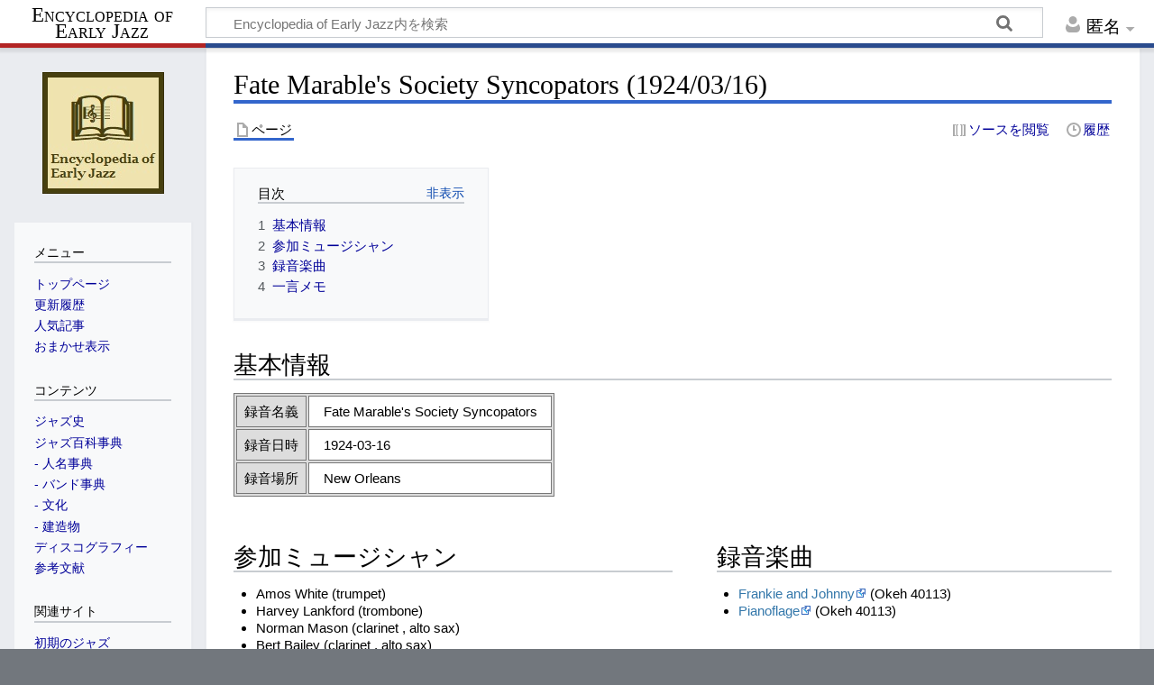

--- FILE ---
content_type: text/html; charset=UTF-8
request_url: https://wiki.earlyjazz.jp/Fate_Marable%27s_Society_Syncopators_(1924/03/16)
body_size: 24185
content:
<!DOCTYPE html>
<html class="client-nojs" lang="ja" dir="ltr">
<head>
<meta charset="UTF-8">
<title>Fate Marable's Society Syncopators (1924/03/16) - Early Jazz</title>
<script>document.documentElement.className="client-js";RLCONF={"wgBreakFrames":false,"wgSeparatorTransformTable":["",""],"wgDigitTransformTable":["",""],"wgDefaultDateFormat":"ja","wgMonthNames":["","1月","2月","3月","4月","5月","6月","7月","8月","9月","10月","11月","12月"],"wgRequestId":"7008e87dac93c004b0529bb7","wgCanonicalNamespace":"","wgCanonicalSpecialPageName":false,"wgNamespaceNumber":0,"wgPageName":"Fate_Marable's_Society_Syncopators_(1924/03/16)","wgTitle":"Fate Marable's Society Syncopators (1924/03/16)","wgCurRevisionId":1130,"wgRevisionId":1130,"wgArticleId":181,"wgIsArticle":true,"wgIsRedirect":false,"wgAction":"view","wgUserName":null,"wgUserGroups":["*"],"wgCategories":["ディスコグラフィー","Okeh"],"wgPageViewLanguage":"ja","wgPageContentLanguage":"ja","wgPageContentModel":"wikitext","wgRelevantPageName":"Fate_Marable's_Society_Syncopators_(1924/03/16)","wgRelevantArticleId":181,"wgIsProbablyEditable":false,"wgRelevantPageIsProbablyEditable":false,
"wgRestrictionEdit":[],"wgRestrictionMove":[]};RLSTATE={"site.styles":"ready","user.styles":"ready","user":"ready","user.options":"loading","skins.timeless":"ready"};RLPAGEMODULES=["site","mediawiki.page.ready","mediawiki.toc","skins.timeless.js"];</script>
<script>(RLQ=window.RLQ||[]).push(function(){mw.loader.impl(function(){return["user.options@12s5i",function($,jQuery,require,module){mw.user.tokens.set({"patrolToken":"+\\","watchToken":"+\\","csrfToken":"+\\"});
}];});});</script>
<link rel="stylesheet" href="/w/load.php?lang=ja&amp;modules=skins.timeless&amp;only=styles&amp;skin=timeless">
<script async="" src="/w/load.php?lang=ja&amp;modules=startup&amp;only=scripts&amp;raw=1&amp;skin=timeless"></script>
<!--[if IE]><link rel="stylesheet" href="/w/skins/Timeless/resources/IE9fixes.css?ffe73" media="screen"><![endif]-->
<meta name="ResourceLoaderDynamicStyles" content="">
<link rel="stylesheet" href="/w/load.php?lang=ja&amp;modules=site.styles&amp;only=styles&amp;skin=timeless">
<meta name="generator" content="MediaWiki 1.41.1">
<meta name="robots" content="max-image-preview:standard">
<meta name="format-detection" content="telephone=no">
<meta name="viewport" content="width=device-width, initial-scale=1.0, user-scalable=yes, minimum-scale=0.25, maximum-scale=5.0">
<link rel="icon" href="./w/favicon.ico">
<link rel="search" type="application/opensearchdescription+xml" href="/w/opensearch_desc.php" title="Encyclopedia of Early Jazz (ja)">
<link rel="EditURI" type="application/rsd+xml" href="http://wiki.earlyjazz.jp/w/api.php?action=rsd">
<link rel="alternate" type="application/atom+xml" title="Encyclopedia of Early JazzのAtomフィード" href="/w/index.php?title=%E7%89%B9%E5%88%A5:%E6%9C%80%E8%BF%91%E3%81%AE%E6%9B%B4%E6%96%B0&amp;feed=atom">
</head>
<body class="mediawiki ltr sitedir-ltr mw-hide-empty-elt ns-0 ns-subject page-Fate_Marable_s_Society_Syncopators_1924_03_16 rootpage-Fate_Marable_s_Society_Syncopators_1924_03_16 skin-timeless action-view skin--responsive"><div id="mw-wrapper"><div id="mw-header-container" class="ts-container"><div id="mw-header" class="ts-inner"><div id="user-tools"><div id="personal"><h2><span>匿名</span></h2><div id="personal-inner" class="dropdown"><div role="navigation" class="mw-portlet" id="p-personal" title="利用者メニュー" aria-labelledby="p-personal-label"><h3 id="p-personal-label" lang="ja" dir="ltr">ログインしていません</h3><div class="mw-portlet-body"><ul lang="ja" dir="ltr"><li id="pt-login" class="mw-list-item"><a href="/w/index.php?title=%E7%89%B9%E5%88%A5:%E3%83%AD%E3%82%B0%E3%82%A4%E3%83%B3&amp;returnto=Fate+Marable%27s+Society+Syncopators+%281924%2F03%2F16%29" title="ログインすることを推奨します。ただし、必須ではありません。 [o]" accesskey="o"><span>ログイン</span></a></li></ul></div></div></div></div></div><div id="p-logo-text" class="mw-portlet" role="banner"><a id="p-banner" class="mw-wiki-title long" href="/%E3%83%A1%E3%82%A4%E3%83%B3%E3%83%9A%E3%83%BC%E3%82%B8">Encyclopedia of Early Jazz</a></div><div class="mw-portlet" id="p-search"><h3 lang="ja" dir="ltr"><label for="searchInput">検索</label></h3><form action="/w/index.php" id="searchform"><div id="simpleSearch"><div id="searchInput-container"><input type="search" name="search" placeholder="Encyclopedia of Early Jazz内を検索" aria-label="Encyclopedia of Early Jazz内を検索" autocapitalize="sentences" title="Encyclopedia of Early Jazz内を検索 [f]" accesskey="f" id="searchInput"></div><input type="hidden" value="特別:検索" name="title"><input class="searchButton mw-fallbackSearchButton" type="submit" name="fulltext" title="この文字列が含まれるページを探す" id="mw-searchButton" value="検索"><input class="searchButton" type="submit" name="go" title="厳密に一致する名前のページが存在すれば、そのページへ移動する" id="searchButton" value="表示"></div></form></div></div><div class="visualClear"></div></div><div id="mw-header-hack" class="color-bar"><div class="color-middle-container"><div class="color-middle"></div></div><div class="color-left"></div><div class="color-right"></div></div><div id="mw-header-nav-hack"><div class="color-bar"><div class="color-middle-container"><div class="color-middle"></div></div><div class="color-left"></div><div class="color-right"></div></div></div><div id="menus-cover"></div><div id="mw-content-container" class="ts-container"><div id="mw-content-block" class="ts-inner"><div id="mw-content-wrapper"><div id="mw-content"><div id="content" class="mw-body" role="main"><div class="mw-indicators">
</div>
<h1 id="firstHeading" class="firstHeading mw-first-heading"><span class="mw-page-title-main">Fate Marable's Society Syncopators (1924/03/16)</span></h1><div id="bodyContentOuter"><div id="siteSub">提供: 初期のジャズ</div><div id="mw-page-header-links"><div role="navigation" class="mw-portlet tools-inline" id="p-namespaces" aria-labelledby="p-namespaces-label"><h3 id="p-namespaces-label" lang="ja" dir="ltr">名前空間</h3><div class="mw-portlet-body"><ul lang="ja" dir="ltr"><li id="ca-nstab-main" class="selected mw-list-item"><a href="/Fate_Marable%27s_Society_Syncopators_(1924/03/16)" title="本文を閲覧 [c]" accesskey="c"><span>ページ</span></a></li><li id="ca-talk" class="new mw-list-item"><a href="/w/index.php?title=%E3%83%88%E3%83%BC%E3%82%AF:Fate_Marable%27s_Society_Syncopators_(1924/03/16)&amp;action=edit&amp;redlink=1" rel="discussion" title="「本文ページについての議論」 (存在しないページ) [t]" accesskey="t"><span>議論</span></a></li></ul></div></div><div role="navigation" class="mw-portlet tools-inline" id="p-more" aria-labelledby="p-more-label"><h3 id="p-more-label" lang="ja" dir="ltr">その他</h3><div class="mw-portlet-body"><ul lang="ja" dir="ltr"><li id="ca-more" class="dropdown-toggle mw-list-item"><span>その他</span></li></ul></div></div><div role="navigation" class="mw-portlet tools-inline" id="p-views" aria-labelledby="p-views-label"><h3 id="p-views-label" lang="ja" dir="ltr">ページ操作</h3><div class="mw-portlet-body"><ul lang="ja" dir="ltr"><li id="ca-view" class="selected mw-list-item"><a href="/Fate_Marable%27s_Society_Syncopators_(1924/03/16)"><span>閲覧</span></a></li><li id="ca-viewsource" class="mw-list-item"><a href="/w/index.php?title=Fate_Marable%27s_Society_Syncopators_(1924/03/16)&amp;action=edit" title="このページは保護されています。&#10;ページのソースを閲覧できます。 [e]" accesskey="e"><span>ソースを閲覧</span></a></li><li id="ca-history" class="mw-list-item"><a href="/w/index.php?title=Fate_Marable%27s_Society_Syncopators_(1924/03/16)&amp;action=history" title="このページの過去の版 [h]" accesskey="h"><span>履歴</span></a></li></ul></div></div></div><div class="visualClear"></div><div id="bodyContent"><div id="contentSub"><div id="mw-content-subtitle"></div></div><div id="mw-content-text" class="mw-body-content mw-content-ltr" lang="ja" dir="ltr"><div class="mw-parser-output"><div id="toc" class="toc" role="navigation" aria-labelledby="mw-toc-heading"><input type="checkbox" role="button" id="toctogglecheckbox" class="toctogglecheckbox" style="display:none" /><div class="toctitle" lang="ja" dir="ltr"><h2 id="mw-toc-heading">目次</h2><span class="toctogglespan"><label class="toctogglelabel" for="toctogglecheckbox"></label></span></div>
<ul>
<li class="toclevel-1 tocsection-1"><a href="#基本情報"><span class="tocnumber">1</span> <span class="toctext">基本情報</span></a></li>
<li class="toclevel-1 tocsection-2"><a href="#参加ミュージシャン"><span class="tocnumber">2</span> <span class="toctext">参加ミュージシャン</span></a></li>
<li class="toclevel-1 tocsection-3"><a href="#録音楽曲"><span class="tocnumber">3</span> <span class="toctext">録音楽曲</span></a></li>
<li class="toclevel-1 tocsection-4"><a href="#一言メモ"><span class="tocnumber">4</span> <span class="toctext">一言メモ</span></a></li>
</ul>
</div>

<h2><span id=".E5.9F.BA.E6.9C.AC.E6.83.85.E5.A0.B1"></span><span class="mw-headline" id="基本情報">基本情報</span></h2>
<table class="discography_table">

<tbody><tr>
<td class="discography01">録音名義</td>
<td>Fate Marable's Society Syncopators
</td></tr>
<tr>
<td class="discography01">録音日時</td>
<td>1924-03-16
</td></tr>
<tr>
<td class="discography01">録音場所</td>
<td>New Orleans
</td></tr></tbody></table>
<div style="float:left; width:50%;">
<h2><span id=".E5.8F.82.E5.8A.A0.E3.83.9F.E3.83.A5.E3.83.BC.E3.82.B8.E3.82.B7.E3.83.A3.E3.83.B3"></span><span class="mw-headline" id="参加ミュージシャン">参加ミュージシャン</span></h2>
<ul><li><a href="/w/index.php?title=Amos_White&amp;action=edit&amp;redlink=1" class="new" title="「Amos White」 (存在しないページ)">Amos White</a> (trumpet)</li>
<li><a href="/w/index.php?title=Harvey_Lankford&amp;action=edit&amp;redlink=1" class="new" title="「Harvey Lankford」 (存在しないページ)">Harvey Lankford</a> (trombone)</li>
<li><a href="/w/index.php?title=Norman_Mason&amp;action=edit&amp;redlink=1" class="new" title="「Norman Mason」 (存在しないページ)">Norman Mason</a> (clarinet , alto sax)</li>
<li><a href="/w/index.php?title=Bert_Bailey&amp;action=edit&amp;redlink=1" class="new" title="「Bert Bailey」 (存在しないページ)">Bert Bailey</a> (clarinet , alto sax)</li>
<li><a href="/w/index.php?title=Walter_Thomas&amp;action=edit&amp;redlink=1" class="new" title="「Walter Thomas」 (存在しないページ)">Walter Thomas</a> (tenor sax , baritone sax)</li>
<li><a href="/Fate_Marable" title="Fate Marable">Fate Marable</a> (piano)</li>
<li><a href="/w/index.php?title=Willie_Foster&amp;action=edit&amp;redlink=1" class="new" title="「Willie Foster」 (存在しないページ)">Willie Foster</a> (banjo)</li>
<li><a href="/Henry_Kimball" title="Henry Kimball">Henry Kimball</a> (brass bass)</li>
<li><a href="/Zutty_Singleton" title="Zutty Singleton">Zutty Singleton</a> (drums)</li></ul>
</div>
<div style="float:right; width:45%;">
<h2><span id=".E9.8C.B2.E9.9F.B3.E6.A5.BD.E6.9B.B2"></span><span class="mw-headline" id="録音楽曲">録音楽曲</span></h2>
<ul><li><a rel="nofollow" class="external text" href="https://amzn.to/2W1pSzV">Frankie and Johnny</a> (Okeh 40113)</li>
<li><a rel="nofollow" class="external text" href="https://amzn.to/2Ywzt3q">Pianoflage</a> (Okeh 40113)</li></ul>
</div>
<p><br style="clear:both;" />
</p>
<h2><span id=".E4.B8.80.E8.A8.80.E3.83.A1.E3.83.A2"></span><span class="mw-headline" id="一言メモ">一言メモ</span></h2>
<ul><li>そのキャリアのほとんどを<a href="/%E3%83%AA%E3%83%90%E3%83%BC%E3%83%9C%E3%83%BC%E3%83%88%EF%BC%88Riverboat%EF%BC%89" title="リバーボート（Riverboat）">リバーボート</a>での演奏で過ごしたバンドリーダー<a href="/Fate_Marable" title="Fate Marable">Fate Marable</a>の唯一の録音。</li>
<li>演奏に参加したメンバーについては諸説がある。(バンジョー奏者は<a href="/w/index.php?title=Narbin_Kimball&amp;action=edit&amp;redlink=1" class="new" title="「Narbin Kimball」 (存在しないページ)">Narbin Kimball</a>が参加していた等)</li></ul>
<!-- 
NewPP limit report
Cached time: 20260124044018
Cache expiry: 86400
Reduced expiry: false
Complications: [show‐toc]
CPU time usage: 0.015 seconds
Real time usage: 0.016 seconds
Preprocessor visited node count: 38/1000000
Post‐expand include size: 223/2097152 bytes
Template argument size: 55/2097152 bytes
Highest expansion depth: 3/100
Expensive parser function count: 0/100
Unstrip recursion depth: 0/20
Unstrip post‐expand size: 0/5000000 bytes
-->
<!--
Transclusion expansion time report (%,ms,calls,template)
100.00%    1.347      1 テンプレート:Discography_Basic
100.00%    1.347      1 -total
-->

<!-- Saved in parser cache with key earlyjazz_wiki-bio:pcache:idhash:181-0!canonical and timestamp 20260124044018 and revision id 1130. Rendering was triggered because: page-view
 -->
</div></div><div class="printfooter">
「<a dir="ltr" href="http://wiki.earlyjazz.jp/w/index.php?title=Fate_Marable%27s_Society_Syncopators_(1924/03/16)&amp;oldid=1130">http://wiki.earlyjazz.jp/w/index.php?title=Fate_Marable%27s_Society_Syncopators_(1924/03/16)&amp;oldid=1130</a>」から取得</div>
<div class="visualClear"></div></div></div></div></div><div id="content-bottom-stuff"><div id="catlinks" class="catlinks" data-mw="interface"><div id="mw-normal-catlinks" class="mw-normal-catlinks"><a href="/%E7%89%B9%E5%88%A5:%E3%82%AB%E3%83%86%E3%82%B4%E3%83%AA" title="特別:カテゴリ">カテゴリ</a>: <ul><li><a href="/%E3%82%AB%E3%83%86%E3%82%B4%E3%83%AA:%E3%83%87%E3%82%A3%E3%82%B9%E3%82%B3%E3%82%B0%E3%83%A9%E3%83%95%E3%82%A3%E3%83%BC" title="カテゴリ:ディスコグラフィー">ディスコグラフィー</a></li><li><a href="/%E3%82%AB%E3%83%86%E3%82%B4%E3%83%AA:Okeh" title="カテゴリ:Okeh">Okeh</a></li></ul></div></div></div></div><div id="mw-site-navigation"><div id="p-logo" class="mw-portlet" role="banner"><a class="mw-wiki-logo fallback" href="/%E3%83%A1%E3%82%A4%E3%83%B3%E3%83%9A%E3%83%BC%E3%82%B8" title="メインページに移動する"></a></div><div id="site-navigation" class="sidebar-chunk"><h2><span>案内</span></h2><div class="sidebar-inner"><div role="navigation" class="mw-portlet" id="p-メニュー" aria-labelledby="p-メニュー-label"><h3 id="p-メニュー-label" lang="ja" dir="ltr">メニュー</h3><div class="mw-portlet-body"><ul lang="ja" dir="ltr"><li id="n-トップページ" class="mw-list-item"><a href="/%E3%83%A1%E3%82%A4%E3%83%B3%E3%83%9A%E3%83%BC%E3%82%B8"><span>トップページ</span></a></li><li id="n-更新履歴" class="mw-list-item"><a href="/%E6%9B%B4%E6%96%B0%E5%B1%A5%E6%AD%B4"><span>更新履歴</span></a></li><li id="n-人気記事" class="mw-list-item"><a href="/%E4%BA%BA%E6%B0%97%E3%81%AE%E3%81%82%E3%82%8B%E8%A8%98%E4%BA%8B"><span>人気記事</span></a></li><li id="n-おまかせ表示" class="mw-list-item"><a href="/%E7%89%B9%E5%88%A5:%E3%81%8A%E3%81%BE%E3%81%8B%E3%81%9B%E8%A1%A8%E7%A4%BA/(Main)"><span>おまかせ表示</span></a></li></ul></div></div><div role="navigation" class="mw-portlet" id="p-コンテンツ" aria-labelledby="p-コンテンツ-label"><h3 id="p-コンテンツ-label" lang="ja" dir="ltr">コンテンツ</h3><div class="mw-portlet-body"><ul lang="ja" dir="ltr"><li id="n-ジャズ史" class="mw-list-item"><a href="/%E3%82%B8%E3%83%A3%E3%82%BA%E5%8F%B2"><span>ジャズ史</span></a></li><li id="n-ジャズ百科事典" class="mw-list-item"><a href="/%E3%82%B8%E3%83%A3%E3%82%BA%E7%99%BE%E7%A7%91%E4%BA%8B%E5%85%B8"><span>ジャズ百科事典</span></a></li><li id="n---人名事典" class="mw-list-item"><a href="/%E3%82%AB%E3%83%86%E3%82%B4%E3%83%AA:%E4%BA%BA%E5%90%8D%E4%BA%8B%E5%85%B8"><span>- 人名事典</span></a></li><li id="n---バンド事典" class="mw-list-item"><a href="/%E3%82%AB%E3%83%86%E3%82%B4%E3%83%AA:%E3%83%90%E3%83%B3%E3%83%89%E4%BA%8B%E5%85%B8"><span>- バンド事典</span></a></li><li id="n---文化" class="mw-list-item"><a href="/%E3%82%AB%E3%83%86%E3%82%B4%E3%83%AA:%E6%96%87%E5%8C%96"><span>- 文化</span></a></li><li id="n---建造物" class="mw-list-item"><a href="/%E3%82%AB%E3%83%86%E3%82%B4%E3%83%AA:%E5%BB%BA%E9%80%A0%E7%89%A9"><span>- 建造物</span></a></li><li id="n-ディスコグラフィー" class="mw-list-item"><a href="/%E3%82%AB%E3%83%86%E3%82%B4%E3%83%AA:%E3%83%87%E3%82%A3%E3%82%B9%E3%82%B3%E3%82%B0%E3%83%A9%E3%83%95%E3%82%A3%E3%83%BC"><span>ディスコグラフィー</span></a></li><li id="n-参考文献" class="mw-list-item"><a href="/%E5%8F%82%E8%80%83%E6%96%87%E7%8C%AE"><span>参考文献</span></a></li></ul></div></div><div role="navigation" class="mw-portlet" id="p-関連サイト" aria-labelledby="p-関連サイト-label"><h3 id="p-関連サイト-label" lang="ja" dir="ltr">関連サイト</h3><div class="mw-portlet-body"><ul lang="ja" dir="ltr"><li id="n-初期のジャズ" class="mw-list-item"><a href="https://www.earlyjazz.jp/" rel="nofollow"><span>初期のジャズ</span></a></li></ul></div></div><div role="navigation" class="mw-portlet" id="p-SNS" aria-labelledby="p-SNS-label"><h3 id="p-SNS-label" lang="ja" dir="ltr">SNS</h3><div class="mw-portlet-body"><ul lang="ja" dir="ltr"><li id="n-Facebook" class="mw-list-item"><a href="https://www.facebook.com/earlyjazz" rel="nofollow"><span>Facebook</span></a></li><li id="n-Instagram" class="mw-list-item"><a href="https://www.instagram.com/earlyjazz.jp/" rel="nofollow"><span>Instagram</span></a></li></ul></div></div><div role="navigation" class="mw-portlet emptyPortlet" id="p-helppage|help-mediawiki" aria-labelledby="p-helppage|help-mediawiki-label"><h3 id="p-helppage|help-mediawiki-label" lang="ja" dir="ltr">helppage|help-mediawiki</h3><div class="mw-portlet-body"><ul lang="ja" dir="ltr"></ul></div></div><div role="navigation" class="mw-portlet emptyPortlet" id="p-randompage-url" aria-labelledby="p-randompage-url-label"><h3 id="p-randompage-url-label" lang="ja" dir="ltr">Special:Random</h3><div class="mw-portlet-body"><ul lang="ja" dir="ltr"></ul></div></div><div role="navigation" class="mw-portlet emptyPortlet" id="p-recentchanges-url" aria-labelledby="p-recentchanges-url-label"><h3 id="p-recentchanges-url-label" lang="ja" dir="ltr">Special:RecentChanges</h3><div class="mw-portlet-body"><ul lang="ja" dir="ltr"></ul></div></div></div></div><div id="site-tools" class="sidebar-chunk"><h2><span>ウィキツール</span></h2><div class="sidebar-inner"><div role="navigation" class="mw-portlet" id="p-tb" aria-labelledby="p-tb-label"><h3 id="p-tb-label" lang="ja" dir="ltr">ウィキツール</h3><div class="mw-portlet-body"><ul lang="ja" dir="ltr"><li id="t-specialpages" class="mw-list-item"><a href="/%E7%89%B9%E5%88%A5:%E7%89%B9%E5%88%A5%E3%83%9A%E3%83%BC%E3%82%B8%E4%B8%80%E8%A6%A7" title="特別ページの一覧 [q]" accesskey="q"><span>特別ページ</span></a></li></ul></div></div></div></div></div><div id="mw-related-navigation"><div id="page-tools" class="sidebar-chunk"><h2><span>ページツール</span></h2><div class="sidebar-inner"><div role="navigation" class="mw-portlet emptyPortlet" id="p-cactions" title="その他の操作" aria-labelledby="p-cactions-label"><h3 id="p-cactions-label" lang="ja" dir="ltr">ページツール</h3><div class="mw-portlet-body"><ul lang="ja" dir="ltr"></ul></div></div><div role="navigation" class="mw-portlet emptyPortlet" id="p-userpagetools" aria-labelledby="p-userpagetools-label"><h3 id="p-userpagetools-label" lang="ja" dir="ltr">利用者ページツール</h3><div class="mw-portlet-body"><ul lang="ja" dir="ltr"></ul></div></div><div role="navigation" class="mw-portlet" id="p-pagemisc" aria-labelledby="p-pagemisc-label"><h3 id="p-pagemisc-label" lang="ja" dir="ltr">その他</h3><div class="mw-portlet-body"><ul lang="ja" dir="ltr"><li id="t-whatlinkshere" class="mw-list-item"><a href="/%E7%89%B9%E5%88%A5:%E3%83%AA%E3%83%B3%E3%82%AF%E5%85%83/Fate_Marable%27s_Society_Syncopators_(1924/03/16)" title="ここにリンクしている全ウィキページの一覧 [j]" accesskey="j"><span>リンク元</span></a></li><li id="t-recentchangeslinked" class="mw-list-item"><a href="/%E7%89%B9%E5%88%A5:%E9%96%A2%E9%80%A3%E3%83%9A%E3%83%BC%E3%82%B8%E3%81%AE%E6%9B%B4%E6%96%B0%E7%8A%B6%E6%B3%81/Fate_Marable%27s_Society_Syncopators_(1924/03/16)" rel="nofollow" title="このページからリンクしているページの最近の更新 [k]" accesskey="k"><span>関連ページの更新状況</span></a></li><li id="t-print" class="mw-list-item"><a href="javascript:print();" rel="alternate" title="このページの印刷用ページ [p]" accesskey="p"><span>印刷用バージョン</span></a></li><li id="t-permalink" class="mw-list-item"><a href="/w/index.php?title=Fate_Marable%27s_Society_Syncopators_(1924/03/16)&amp;oldid=1130" title="このページのこの版への固定リンク"><span>この版への固定リンク</span></a></li><li id="t-info" class="mw-list-item"><a href="/w/index.php?title=Fate_Marable%27s_Society_Syncopators_(1924/03/16)&amp;action=info" title="このページについての詳細情報"><span>ページ情報</span></a></li><li id="t-pagelog" class="mw-list-item"><a href="/w/index.php?title=%E7%89%B9%E5%88%A5:%E3%83%AD%E3%82%B0&amp;page=Fate+Marable%27s+Society+Syncopators+%281924%2F03%2F16%29"><span>ページの記録</span></a></li></ul></div></div></div></div><div id="catlinks-sidebar" class="sidebar-chunk"><h2><span>カテゴリ</span></h2><div class="sidebar-inner"><div id="sidebar-normal-catlinks" class="mw-normal-catlinks"><div role="navigation" class="mw-portlet" id="p-normal-catlinks" aria-labelledby="p-normal-catlinks-label"><h3 id="p-normal-catlinks-label" lang="ja" dir="ltr">カテゴリ</h3><div class="mw-portlet-body"><ul><li><a href="/%E3%82%AB%E3%83%86%E3%82%B4%E3%83%AA:%E3%83%87%E3%82%A3%E3%82%B9%E3%82%B3%E3%82%B0%E3%83%A9%E3%83%95%E3%82%A3%E3%83%BC" title="カテゴリ:ディスコグラフィー">ディスコグラフィー</a></li><li><a href="/%E3%82%AB%E3%83%86%E3%82%B4%E3%83%AA:Okeh" title="カテゴリ:Okeh">Okeh</a></li></ul></div></div></div></div></div></div><div class="visualClear"></div></div></div><div id="mw-footer-container" class="mw-footer-container ts-container"><div id="mw-footer" class="mw-footer ts-inner" role="contentinfo" lang="ja" dir="ltr"><div id="footer-list"><ul id="footer-info"><li id="footer-info-lastmod"> このページの最終更新日時は 2020年5月18日 (月) 19:58 です。</li></ul><ul id="footer-places"><li id="footer-places-about"><a href="/Encyclopedia_of_Early_Jazz:Encyclopedia_of_Early_Jazz%E3%81%AB%E3%81%A4%E3%81%84%E3%81%A6">Encyclopedia of Early Jazzについて</a></li></ul></div><div class="visualClear"></div></div></div></div><script>(RLQ=window.RLQ||[]).push(function(){mw.config.set({"wgBackendResponseTime":303,"wgPageParseReport":{"limitreport":{"cputime":"0.015","walltime":"0.016","ppvisitednodes":{"value":38,"limit":1000000},"postexpandincludesize":{"value":223,"limit":2097152},"templateargumentsize":{"value":55,"limit":2097152},"expansiondepth":{"value":3,"limit":100},"expensivefunctioncount":{"value":0,"limit":100},"unstrip-depth":{"value":0,"limit":20},"unstrip-size":{"value":0,"limit":5000000},"timingprofile":["100.00%    1.347      1 テンプレート:Discography_Basic","100.00%    1.347      1 -total"]},"cachereport":{"timestamp":"20260124044018","ttl":86400,"transientcontent":false}}});});</script>
<script>
  (function(i,s,o,g,r,a,m){i['GoogleAnalyticsObject']=r;i[r]=i[r]||function(){
  (i[r].q=i[r].q||[]).push(arguments)},i[r].l=1*new Date();a=s.createElement(o),
  m=s.getElementsByTagName(o)[0];a.async=1;a.src=g;m.parentNode.insertBefore(a,m)
  })(window,document,'script','//www.google-analytics.com/analytics.js','ga');

  ga('create', 'UA-534281-13', 'auto');
  ga('send', 'pageview');

</script>
<script type="text/javascript" src="https://analytics.example.com/tracking.js"></script>

</body>
</html>

--- FILE ---
content_type: text/plain
request_url: https://www.google-analytics.com/j/collect?v=1&_v=j102&a=18430894&t=pageview&_s=1&dl=https%3A%2F%2Fwiki.earlyjazz.jp%2FFate_Marable%2527s_Society_Syncopators_(1924%2F03%2F16)&ul=en-us%40posix&dt=Fate%20Marable%27s%20Society%20Syncopators%20(1924%2F03%2F16)%20-%20Early%20Jazz&sr=1280x720&vp=1280x720&_u=IEBAAEABAAAAACAAI~&jid=843524328&gjid=98503533&cid=421744619.1769229621&tid=UA-534281-13&_gid=1325551217.1769229621&_r=1&_slc=1&z=1101490331
body_size: -450
content:
2,cG-YLSBFV6JR7